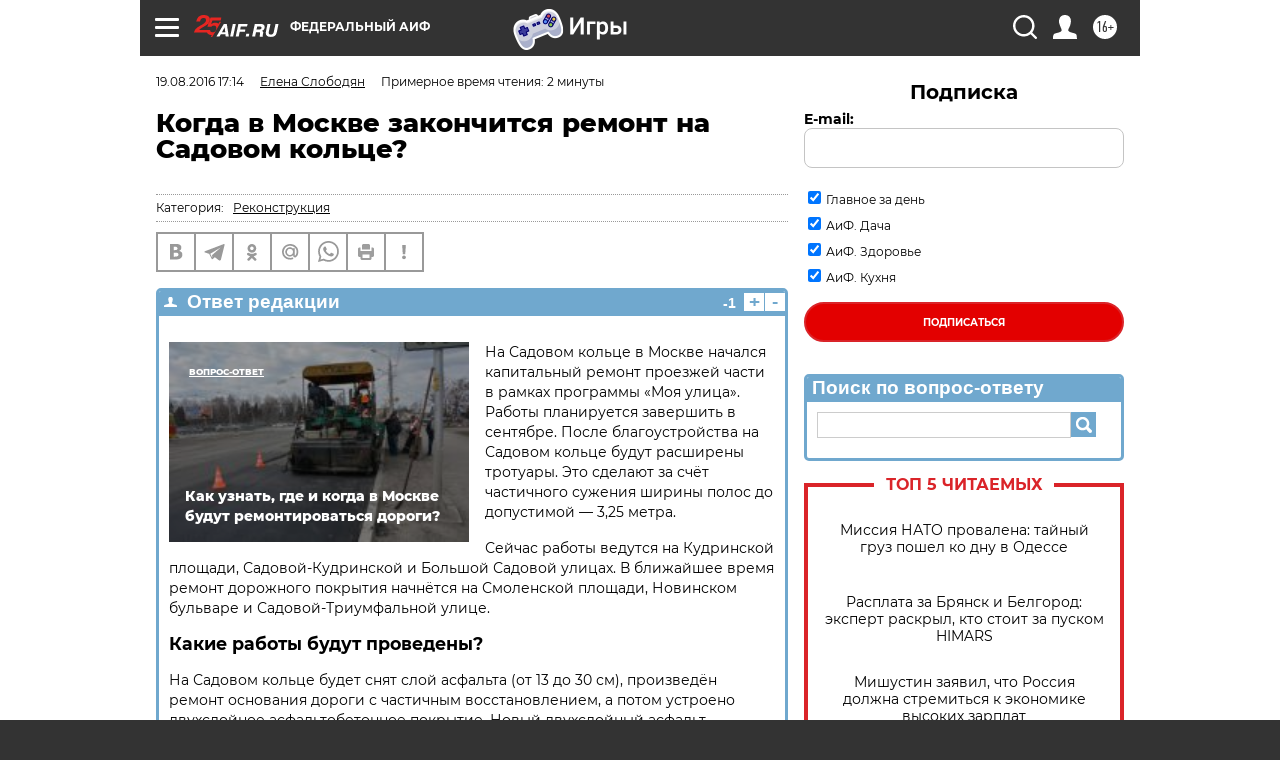

--- FILE ---
content_type: text/html
request_url: https://tns-counter.ru/nc01a**R%3Eundefined*aif_ru/ru/UTF-8/tmsec=aif_ru/972176656***
body_size: -71
content:
1E2D771E697AA7D9X1769646041:1E2D771E697AA7D9X1769646041

--- FILE ---
content_type: application/javascript
request_url: https://smi2.ru/counter/settings?payload=CIjlARjG1_64wDM6JDFiNGFmYmM0LTRhZjQtNDU3Ni1hZmUwLWNhNTM3M2ExNzA5MA&cb=_callbacks____0mkypkbej
body_size: 1522
content:
_callbacks____0mkypkbej("[base64]");